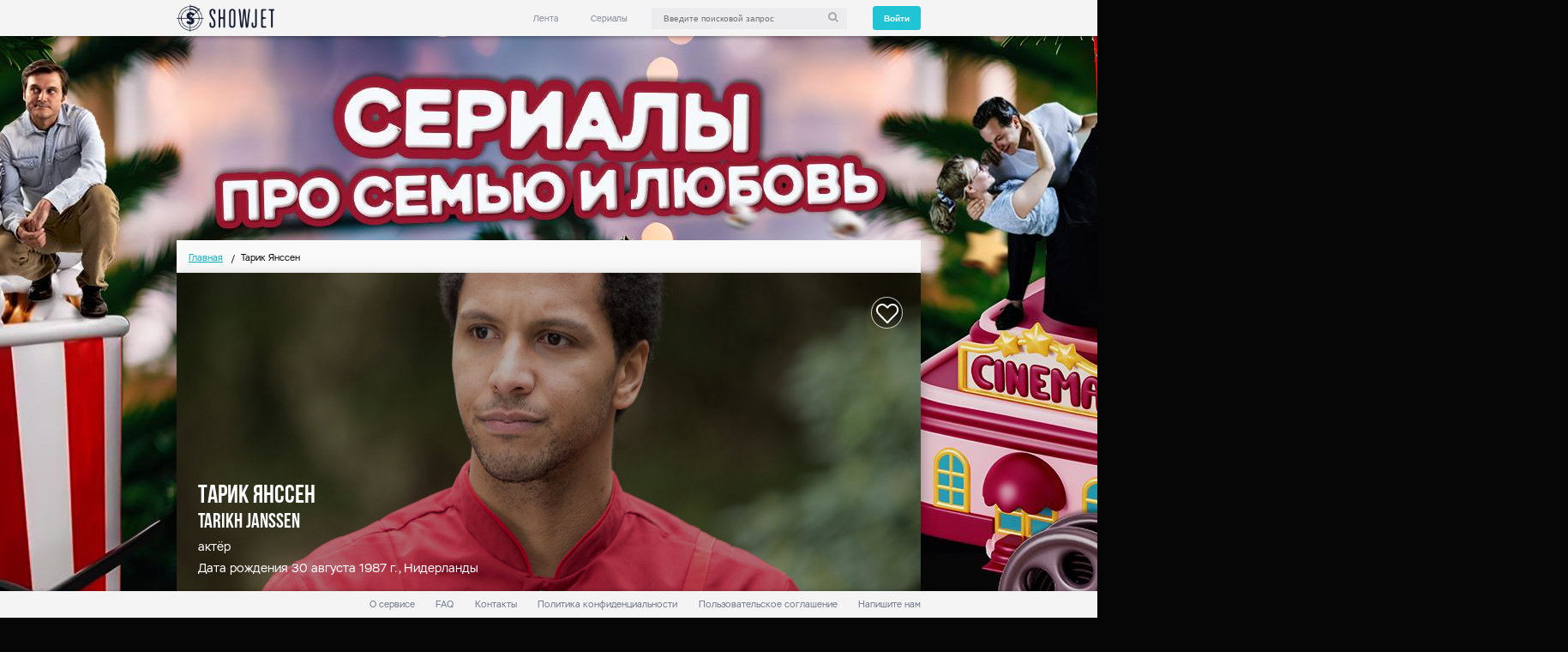

--- FILE ---
content_type: text/html; charset=utf-8
request_url: https://showjet.ru/persons/201780
body_size: 6327
content:
<!DOCTYPE html>

<html class="ua_js_no" lang="ru">
<head>
    
    <meta charset="utf-8">
    <meta http-equiv="Content-Type" content="text/html; charset=utf-8">
    <meta http-equiv="X-UA-Compatible" content="IE=edge">
    <meta name="msvalidate.01" content="F0A7498C21A088DC1AFF3766A5040364">
    <meta name='wmail-verification' content='41174bca9dda6924c335329ec8b26fda'>
    <meta name="description" content="Персона на showjet актёр Тарик Янссен">
    <meta name="keywords" content="Тарик Янссен">
    <meta name="robots" content="index, follow">
    <meta name="revisit-after" content="1 days">
    <meta property="og:site_name" content="Showjet - онлайн кинотеатр" />
    <meta property="og:type" content="website" />
    <meta property="og:title" content="Тарик Янссен" />
    <meta property="og:url" content="showjet.ru/persons/201780" />
    <meta property="og:image" content="" />
    <meta name="language" content="ru_RU">
    <meta name="wot-verification" content="7704def379a826b6da97" />
    <meta name="yandex-verification" content="89a7249fc54d046b" />
    
    <script>(function (e, c) { e[c] = e[c].replace(/(ua_js_)no/g, "$1yes"); })(document.documentElement, "className");</script>
    <title>Тарик Янссен</title>
    <link rel="shortcut icon" href="/images/favicon2.ico" />

    <script src="https://use.fontawesome.com/3c854b32e6.js"></script>
    
    
    
        <link rel="stylesheet" href="/css/persons.min.css?v=9ocdrjkoUlctK0rsOxcUpFb5tI68BZUOSVmaWnp4vfo" />
    

    
    
        <link rel="stylesheet" href="/css/site.min.css?v=nsQfhtofoW58bcpd3PBEf8SEp5ERdDpJSql2GW5W5Z4" />
    

    <!-- код загрузчика ya contex-->
    <script>window.yaContextCb = window.yaContextCb || []</script>
    <script src="https://yandex.ru/ads/system/context.js" async></script>

</head>

<body class="page">
<div class="header">
    <div class="header__container">
        <a class="header__logo" href="/">
        </a>
        <div class="header__right" style="position: relative;">
            <ul class="header-menu">
                <li class="header-menu__item">
                    <a class="link link__control" role="link" href="/">Лента</a>
                </li>
                <li class="header-menu__item show-menu">
                    <a class="link link__control" href="/serials">Сериалы</a>
                    <div class="header-popup i-bem" data-bem='{"header-popup":{}}' style="display: none">
                        <div class="header-popup__left-side">
                            <div class="header-popup__item" data-id="0">
                                <a href="/serials">Все</a>
                            </div>
                            <div class="header-popup__item" data-id="1">
                                <a href="/serials/genres/2/detektiv">Детективы</a>
                            </div>
                            <div class="header-popup__item" data-id="2">
                                <a href="/serials/genres/6/komediya">Комедии</a>
                            </div>
                            <div class="header-popup__item" data-id="3"><a href="/serials/genres/5/triller">Триллер</a></div>
                            <div class="header-popup__item" data-id="4"><a href="/serials/genres/13/ekshn">Экшн</a></div>
                            <div class="header-popup__item" data-id="5"><a href="/serials/genres/3/priklyucheniya">Приключения</a></div>
                            <div class="header-popup__item" data-id="6"><a href="/serials/genres/1/drama">Драма</a></div>
                            <div class="header-popup__item" data-id="7"><a href="/serials/genres/14/kriminal">Криминал</a></div>
                            <div class="header-popup__item" data-id="7"><a href="/serials/genres/10/fantastika">Фантастика</a></div>
                        </div>
                    </div>
                </li>
            </ul>
            <div class="search-box">
                <span class="input"><span class="input__box"><input id="searchInput" class="input__control" placeholder="Введите поисковой запрос" /></span></span>
                <i class="fa fa fa-search"></i>
            </div>
<div class="auth">
        <button class="button button__control" id="logout" type="button" data-status="login">
            <span class="button__text">Войти</span>
        </button>

</div>            <div class="header-search-suggest">
                <div class="header-search-suggest__main">
                    <a class="header-search-suggest__left link link-control" href="/serials/3396">
                        <div class="header-search-suggest__title">Новинка</div>
                        <div class="header-search-suggest__img" style="background-image: url(&quot;https://pic.showjet.ru/pics/52309edc-b44c-47dc-a9aa-d6a399cea104/7x10/450.jpg&quot;)">
                            <div class="header-search-suggest__name">Прежде чем умрем</div>
                            <div class="header-search-suggest__description">2 сезона / триллер, детектив, 2017 - 2019</div>
                        </div>
                    </a>
                    <div class="header-search-suggest__right">
                        <div class="header-search-suggest__header">
                            <div class="header-search-suggest__title">Всего найдено: </div>
                            <div class="header-search-suggest__count"></div>
                        </div>
                    </div>
                </div>
                <a class="link link__control header-search-suggest__show-all" style="cursor: pointer;">Показать все</a>
            </div>
        </div>
    </div>
</div>    

<!-- Modal -->
<div class="modal fade common-modal" id="popup" tabindex="-1" role="dialog">
    <div class="modal-dialog" role="document">
        <div class="modal-content">
            <div class="modal__header"><div class="modal__back"></div><div class="modal__title">Добро пожаловать!</div><div class="modal__close"></div></div>
            <div class="modal__body"><div class="auth-form__auth"><div class="auth-form__description">Введите номер телефона или емэйл. Мы создадим вам аккаунт если вы не регистрировались ранее</div><div class="auth-form__form"><span class="input i-bem input_js_inited" data-bem="{&quot;input&quot;:{}}"><span class="input__box"><input class="input__control" placeholder="Телефон или e-mail"></span></span><div class="auth-form__delimmer">или</div><div class="auth-form__fast-signin"><div class="auth-form__social-signin"><a class="link link__control i-bem" data-bem="{&quot;link&quot;:{}}" role="link" href="#"><i class="fa fa fa-facebook"></i></a><a class="link link__control i-bem" data-bem="{&quot;link&quot;:{}}" role="link" href="#"><i class="fa fa fa-twitter"></i></a><a class="link link__control i-bem" data-bem="{&quot;link&quot;:{}}" role="link" href="#"><i class="fa fa fa-linkedin"></i></a></div><div class="auth-form__social-delimmer"></div><div class="auth-form__fast-signin-button"><div class="auth-form__exit"><div class="auth-form__exit-icon"></div>Быстрый вход</div></div></div></div></div></div>
            <div class="modal__footer"><button class="button button__control i-bem" data-bem="{&quot;button&quot;:{}}" role="button" type="button">Войти</button></div>
        </div>
    </div>
</div>
    

    <div class="main-block">
<div class="breadcrumb" >
    <ul class="breadcrumb__list">
            <li class="breadcrumb__item">
                <a class="link link__control" href="/">Главная</a>
            </li>
        <li class="breadcrumb__item breadcrumb__item_active">Тарик Янссен</li>
    </ul>
</div>
        


<div class="main-content" style="margin-bottom: 100px; padding-bottom: 30px;" itemscope itemtype="http://schema.org/Person">
    
<div class="person-header" style="background: linear-gradient( rgba(0, 0, 0, 0.3), rgba(0, 0, 0, 0.3) ), url(&quot;https://pic.showjet.ru/pics/2e685403-368c-4bf0-9062-cf137ac0d7d5/10x5/1250.jpg&quot;);">
    <link itemprop="image" scr="https://pic.showjet.ru/pics/2e685403-368c-4bf0-9062-cf137ac0d7d5/10x5/1250.jpg"/>
    <h1 itemprop="name" class="person-header__name">Тарик Янссен</h1>
    <span itemprop="alternateName" class="person-header__origin-name">Tarikh Janssen</span>
    <span itemprop="jobTitle" class="person-header__role">актёр</span>
    <span class="person-header__born">Дата рождения 30 августа 1987 г., Нидерланды</span>
        <meta itemprop="birthDate" content="1987-08-30" />
    <object style="display: none;" itemprop="homeLocation" itemscope itemtype="http://schema.org/Place">
            <meta itemprop="address" content="Нидерланды" />
    </object>

<span class="icon icon_type_like  icon_size_m" data-id="201780" data-type="Person"></span>
</div>

    
    <div class="search-results" style="padding-bottom: 0;">
        <span class="search-results__title" style="margin-left: 0;">Работы на ShowJet</span>
        
    </div>

    <div class="actors">
        <div class="actors__tabs">
                                <div class="actors__tab actors__tab_active peoples" style="text-transform: capitalize;" data-col="0">
                        <a class="link link__control" data-step="0">сотрудничество</a>
                    </div>
        </div>

            <div class="actors__tab-content actors__tab-content_active" data-col="0">
<a itemprop="colleague" class="link link__control actors__actor-link" href="/persons/201751">
    <div class="link__img actors__img" style="background-image: url(&quot;../images/man.png&quot;)"></div>
    <div class="link__info actors__info">
        <span class="link__actor-link-title actors__actor-link-title">Аллард Вестенбринк</span>
        <span class="link__actor-link-description actors__actor-link-description">Allard Westenbrink</span>
    </div>
</a>
<a itemprop="colleague" class="link link__control actors__actor-link" href="/persons/201752">
    <div class="link__img actors__img" style="background-image: url(&quot;https://pic.showjet.ru/pics/d8f5865f-fc5c-46c5-b64b-bf0b5e9a2ba9/10x10/100.jpg&quot;)"></div>
    <div class="link__info actors__info">
        <span class="link__actor-link-title actors__actor-link-title">Деннис Ботс</span>
        <span class="link__actor-link-description actors__actor-link-description">Dennis Bots</span>
    </div>
</a>
<a itemprop="colleague" class="link link__control actors__actor-link" href="/persons/201753">
    <div class="link__img actors__img" style="background-image: url(&quot;../images/man.png&quot;)"></div>
    <div class="link__info actors__info">
        <span class="link__actor-link-title actors__actor-link-title">Иван Лопез Нуньес</span>
        <span class="link__actor-link-description actors__actor-link-description">Iván López Núñez</span>
    </div>
</a>
<a itemprop="colleague" class="link link__control actors__actor-link" href="/persons/201754">
    <div class="link__img actors__img" style="background-image: url(&quot;https://pic.showjet.ru/pics/253acc8c-d032-4544-85e6-b9470d1f3457/10x10/100.jpg&quot;)"></div>
    <div class="link__info actors__info">
        <span class="link__actor-link-title actors__actor-link-title">Сабина Брайан</span>
        <span class="link__actor-link-description actors__actor-link-description">Sabine Brian</span>
    </div>
</a>
<a itemprop="colleague" class="link link__control actors__actor-link" href="/persons/201755">
    <div class="link__img actors__img" style="background-image: url(&quot;https://pic.showjet.ru/pics/a10c74cc-4833-4d05-80a4-9631e959edd3/10x10/100.jpg&quot;)"></div>
    <div class="link__info actors__info">
        <span class="link__actor-link-title actors__actor-link-title">Ален Де Левита</span>
        <span class="link__actor-link-description actors__actor-link-description">Alain De Levita</span>
    </div>
</a>
<a itemprop="colleague" class="link link__control actors__actor-link" href="/persons/201756">
    <div class="link__img actors__img" style="background-image: url(&quot;https://pic.showjet.ru/pics/3698ca5e-57b9-4692-9280-f74498bb904a/10x10/100.jpg&quot;)"></div>
    <div class="link__info actors__info">
        <span class="link__actor-link-title actors__actor-link-title">Лиза Смит</span>
        <span class="link__actor-link-description actors__actor-link-description">Lisa Smit</span>
    </div>
</a>
<a itemprop="colleague" class="link link__control actors__actor-link" href="/persons/201757">
    <div class="link__img actors__img" style="background-image: url(&quot;https://pic.showjet.ru/pics/1dc0792e-b288-4a17-a6af-8fcb8a6b5b74/10x10/100.jpg&quot;)"></div>
    <div class="link__info actors__info">
        <span class="link__actor-link-title actors__actor-link-title">Тобиас Нироп</span>
        <span class="link__actor-link-description actors__actor-link-description">Tobias Nierop</span>
    </div>
</a>
<a itemprop="colleague" class="link link__control actors__actor-link" href="/persons/201758">
    <div class="link__img actors__img" style="background-image: url(&quot;https://pic.showjet.ru/pics/bbb05157-3ace-4749-87c8-cff91eeea949/10x10/100.jpg&quot;)"></div>
    <div class="link__info actors__info">
        <span class="link__actor-link-title actors__actor-link-title">Виллем Воогд</span>
        <span class="link__actor-link-description actors__actor-link-description">Willem Voogd</span>
    </div>
</a>
<a itemprop="colleague" class="link link__control actors__actor-link" href="/persons/201778">
    <div class="link__img actors__img" style="background-image: url(&quot;https://pic.showjet.ru/pics/5d9078d1-18a4-46e6-a6ea-7e5ffb3aba3a/10x10/100.jpg&quot;)"></div>
    <div class="link__info actors__info">
        <span class="link__actor-link-title actors__actor-link-title">Стефани Ван Лирсум</span>
        <span class="link__actor-link-description actors__actor-link-description">Stefanie van Leersum</span>
    </div>
</a>
<a itemprop="colleague" class="link link__control actors__actor-link" href="/persons/201779">
    <div class="link__img actors__img" style="background-image: url(&quot;https://pic.showjet.ru/pics/e1eaf555-b9f4-4ef2-b66d-cc639e60f1d6/10x10/100.jpg&quot;)"></div>
    <div class="link__info actors__info">
        <span class="link__actor-link-title actors__actor-link-title">Джуман Фаттал</span>
        <span class="link__actor-link-description actors__actor-link-description">Jouman Fattal</span>
    </div>
</a>
<a itemprop="colleague" class="link link__control actors__actor-link" href="/persons/201781">
    <div class="link__img actors__img" style="background-image: url(&quot;https://pic.showjet.ru/pics/162df81d-ea46-4393-952c-c8ef85ae46b3/10x10/100.jpg&quot;)"></div>
    <div class="link__info actors__info">
        <span class="link__actor-link-title actors__actor-link-title">Гай Ван Сэнд</span>
        <span class="link__actor-link-description actors__actor-link-description">Guy Van Sande</span>
    </div>
</a>
<a itemprop="colleague" class="link link__control actors__actor-link" href="/persons/201782">
    <div class="link__img actors__img" style="background-image: url(&quot;https://pic.showjet.ru/pics/fc86f655-bffc-4b01-9788-82914d805a04/10x10/100.jpg&quot;)"></div>
    <div class="link__info actors__info">
        <span class="link__actor-link-title actors__actor-link-title">Мике Вертс</span>
        <span class="link__actor-link-description actors__actor-link-description">Mike Weerts</span>
    </div>
</a>
            </div>
</div>

</div>


    </div>
<div class="footer" style="z-index:1000;">
    <div class="footer__wrapper">
        <div class="footer__top-wrap">
            <div class="footer__top">
                <ul class="footer-menu">
                    <li class="footer-menu__item">
                        <a class="link link__control" href="/about">О сервисе</a>
                    </li>
                    <li class="footer-menu__item">
                        <a class="link link__control" href="/faq">FAQ</a>
                    </li>
                    <li class="footer-menu__item">
                        <a class="link link__control" href="/contacts">Контакты</a>
                    </li>
                    <li class="footer-menu__item">
                        <a class="link link__control" href="/privacy">Политика конфиденциальности</a>
                    </li>
                    <li class="footer-menu__item">
                        <a class="link link__control" href="/terms">Пользовательское соглашение</a>
                    </li>
                    <li class="footer-menu__item">
                        <a class="link link__control" onclick="Showjet.Auth.LoadTempate('',Showjet.Auth.supportView)" style="cursor: pointer;">Напишите нам</a>
                    </li>
                </ul>
            </div>
        </div>
        <div class="footer__bottom-wrap">
            <div class="footer__logo"></div>
            <div class="footer__bottom">
                <div class="mobile-apps">
                    <div class="mobile-apps__title">Мобильное приложение ShowJet:</div>
                    <a target="_blank" class="link link__control" href="https://play.google.com/store/apps/details?id=ru.showjet.cinema&referrer=utm_source%3Dshowjet%26utm_medium%3Dsite%26utm_content%3Dlogolink%26utm_campaign%3Dshowjet">
                        <div class="link__google-play mobile-apps__google-play"></div>
                    </a>
                    <a target="_blank" class="link link__control" href="https://itunes.apple.com/app/apple-store/id1010683990?pt=117863613&ct=site&mt=8">
                        <div class="link__app-store mobile-apps__app-store"></div>
                    </a>
                </div>
                <div class="social-buttons">
                    <div class="social-buttons__button">
                        <a class="link link__control" href="https://www.facebook.com/OfficialShowJet/" tabindex="0">
                            <i class="fa fa-facebook"></i>
                        </a>
                    </div>
                    <div class="social-buttons__button">
                        <a class="link link__control" href="https://twitter.com/ShowJetOfficial" tabindex="0">
                            <i class="fa fa-twitter"></i>
                        </a>
                    </div>
                    <div class="social-buttons__button">
                        <a class="link link__control" href="https://vk.com/showjet" tabindex="0">
                            <i class="fa fa-vk"></i>
                        </a>
                    </div>
                    <div class="social-buttons__button">
                        <a class="link link__control" href="https://ok.ru/group/52802239529171" tabindex="0">
                            <i class="fa fa-odnoklassniki"></i>
                        </a>
                    </div>
                    <div class="social-buttons__button">
                        <a class="link link__control" href="http://chats.viber.com/showjet" tabindex="0">
                            <i class="fa fa-viber"></i>
                        </a>
                    </div>
                </div>
            </div>
        </div>
    </div>
</div>



    <script src="https://code.jquery.com/jquery-3.2.1.min.js" crossorigin="anonymous"></script>
<script>(window.jQuery||document.write("\u003Cscript src=\u0022\/lib\/jquery\/dist\/jquery.min.js\u0022 crossorigin=\u0022anonymous\u0022\u003E\u003C\/script\u003E"));</script>
    <script src="https://cdnjs.cloudflare.com/ajax/libs/jquery-circle-progress/1.2.2/circle-progress.js" crossorigin="anonymous"></script>
<script>(window.jQuery.circleProgress||document.write("\u003Cscript src=\u0022\/lib\/jquery-circle-progress\/dist\/circle-progress.min.js\u0022 crossorigin=\u0022anonymous\u0022\u003E\u003C\/script\u003E"));</script>
    <script src="https://cdnjs.cloudflare.com/ajax/libs/moment.js/2.19.3/moment.min.js" crossorigin="anonymous"></script>
<script>(window.moment||document.write("\u003Cscript src=\u0022\/js\/External\/moment-with-locales.min.js\u0022 crossorigin=\u0022anonymous\u0022\u003E\u003C\/script\u003E"));</script>
    <script src="https://cdnjs.cloudflare.com/ajax/libs/moment.js/2.19.3/locale/ru.js"
            crossorigin="anonymous"></script>
    <script src="https://cdnjs.cloudflare.com/ajax/libs/smooth-scrollbar/8.2.5/smooth-scrollbar.js" crossorigin="anonymous"></script>
<script>(window.Scrollbar||document.write("\u003Cscript src=\u0022\/js\/External\/smooth-scrollbar\/smooth-scrollbar.js\u0022 crossorigin=\u0022anonymous\u0022\u003E\u003C\/script\u003E"));</script>
    <script src="/js/site.min.js?v=iPn820ai16vk4aHvmyM7PPtwMSFdL0HdL-vT0VNmNYQ"></script>

    
    <script>
        $(function() {
            InitAllRaitings();
            $('.peoples')
                .on('click',
                    function() {
                        $('.peoples').removeClass('actors__tab_active');
                        $(this).addClass('actors__tab_active');
                        $('.actors__tab-content_active').removeClass('actors__tab-content_active');
                        $('.actors__tab-content[data-col=' + $(this).data("col") + ']')
                            .addClass('actors__tab-content_active');
                    });
        });
    </script>



<!-- Global Site Tag (gtag.js) - Google Analytics -->
<script async src="https://www.googletagmanager.com/gtag/js?id=G-HJVV7YG2J4"></script>
<script>
    window.dataLayer = window.dataLayer || [];
    function gtag() { dataLayer.push(arguments) };
    gtag('js', new Date());

    gtag('config', 'G-HJVV7YG2J4');
</script>
<!---->
<!-- mytarget -->
<!-- mytarget -->
<!-- Rating@Mail.ru counter -->
    <script type="text/javascript" async>
        var _tmr = window._tmr || (window._tmr = []);
        _tmr.push({ id: "2846144", type: "pageView", start: (new Date()).getTime() });
        (function (d, w, id) {
            if (d.getElementById(id)) return;
            var ts = d.createElement("script"); ts.type = "text/javascript"; ts.async = true; ts.id = id;
            ts.src = (d.location.protocol == "https:" ? "https:" : "http:") + "//top-fwz1.mail.ru/js/code.js";
            var f = function () { var s = d.getElementsByTagName("script")[0]; s.parentNode.insertBefore(ts, s); };
            if (w.opera == "[object Opera]") { d.addEventListener("DOMContentLoaded", f, false); } else { f(); }
        })(document, window, "topmailru-code");
    </script>
    <noscript>
        <div>
            <img src="//top-fwz1.mail.ru/counter?id=2846144;js=na" style="border:0;position:absolute;left:-9999px;" alt="" />
        </div>
    </noscript>
<!-- //Rating@Mail.ru counter -->
<!-- Yandex.Metrika counter -->
<script async type="text/javascript">
    (function (d, w, c) {
        (w[c] = w[c] || []).push(function () {
            try {
                w.yaCounter31407033 = new Ya.Metrika({
                    id: 31407033,
                    clickmap: true,
                    trackLinks: true,
                    accurateTrackBounce: true
                });
            } catch (e) {
            }
        });
        var n = d.getElementsByTagName("script")[0],
            s = d.createElement("script"),
            f = function () { n.parentNode.insertBefore(s, n); };
        s.type = "text/javascript";
        s.async = true;
        s.src = "https://mc.yandex.ru/metrika/watch.js";
        if (w.opera == "[object Opera]") {
            d.addEventListener("DOMContentLoaded", f, false);
        } else {
            f();
        }
    })(document, window, "yandex_metrika_callbacks");
</script> <noscript>
    <div>
        <img src="https://mc.yandex.ru/watch/31407033" style="position: absolute; left: -9999px;" alt="" />
    </div>
</noscript>
<!-- /Yandex.Metrika counter -->
<!-- tns-counter.ru -->
        <script type="text/javascript">
            (new Image()).src = '//www.tns-counter.ru/V13a***R>' + document.referrer.replace(/\*/g, '%2a') + '*showjet_ru/ru/UTF-8/tmsec=showjet_total/' + Math.round(Math.random() * 1E9);
        </script>
        <noscript>
            <img src="http://www.tns-counter.ru/V13a****showjet_ru/ru/UTF-8/tmsec=showjet_total/" width="1" height="1" alt="" />
        </noscript>
        <!-- Dop промеры-->
<!--/ tns-counter.ru -->
    <script charset="UTF-8" src="//cdn.sendpulse.com/js/push/8aa94b572bcd8a705d0c981ede6cebae_1.js" async></script>


    <script type="text/javascript" async src="/js/ads-branding.js"></script>
</body>
</html>


--- FILE ---
content_type: image/svg+xml
request_url: https://showjet.ru/images/icon_type_like.svg
body_size: 905
content:
<?xml version="1.0" encoding="UTF-8" standalone="no"?>
<svg width="28px" height="23px" viewBox="0 0 28 23" version="1.1" xmlns="http://www.w3.org/2000/svg" xmlns:xlink="http://www.w3.org/1999/xlink" xmlns:sketch="http://www.bohemiancoding.com/sketch/ns">
    <!-- Generator: Sketch 3.5.1 (25234) - http://www.bohemiancoding.com/sketch -->
    <title>path78</title>
    <desc>Created with Sketch.</desc>
    <defs></defs>
    <g id="Page-1" stroke="none" stroke-width="1" fill="none" fill-rule="evenodd" sketch:type="MSPage">
        <g id="Иконки" sketch:type="MSLayerGroup" transform="translate(-80.000000, -44.000000)" fill="#FFFFFF">
            <g id="svg2" sketch:type="MSShapeGroup">
                <g id="g10" transform="translate(67.000000, 67.333330) scale(1, -1) translate(-67.000000, -67.333330) translate(0.000000, 0.333330)">
                    <g id="g12">
                        <g id="g14-Clipped">
                            <g id="g14">
                                <g id="g76" transform="translate(80.000000, 67.000000)">
                                    <path d="M7.9999998,21.3333328 C6.65199983,21.3333328 5.3853332,20.8013328 4.43066656,19.8333328 C2.45199994,17.8266662 2.45199994,14.5599996 4.43066656,12.5546664 L14.0546663,2.7946666 L23.6799994,12.5546664 C25.658666,14.5599996 25.658666,17.8266662 23.6799994,19.8333328 C21.7706661,21.7693328 18.4506662,21.7693328 16.5413329,19.8333328 L14.7666663,18.0333329 C14.5786663,17.8439996 14.321333,17.7359996 14.0546663,17.7359996 C13.7866663,17.7359996 13.529333,17.8439996 13.3426663,18.0346662 L11.569333,19.8333328 C10.6146664,20.8013328 9.34799977,21.3333328 7.9999998,21.3333328 M14.0546663,0.369333324 C13.7866663,0.369333324 13.529333,0.477333321 13.3426663,0.667999983 L3.00666659,11.1493331 C0.263999993,13.9306663 0.263999993,18.4559995 3.00666659,21.2373328 C4.33999989,22.5893328 6.11333318,23.3333328 7.9999998,23.3333328 C9.88666642,23.3333328 11.6599997,22.5893328 12.993333,21.2373328 L14.0546663,20.1599995 L15.117333,21.2373328 C16.4506663,22.5893328 18.2239995,23.3333328 20.1106662,23.3333328 C21.9973328,23.3333328 23.7706661,22.5893328 25.1039994,21.2373328 C27.846666,18.4559995 27.846666,13.9306663 25.1039994,11.1493331 L14.7666663,0.66666665 C14.5786663,0.477333321 14.3226663,0.369333324 14.0546663,0.369333324" id="path78"></path>
                                </g>
                            </g>
                        </g>
                    </g>
                </g>
            </g>
        </g>
    </g>
</svg>
